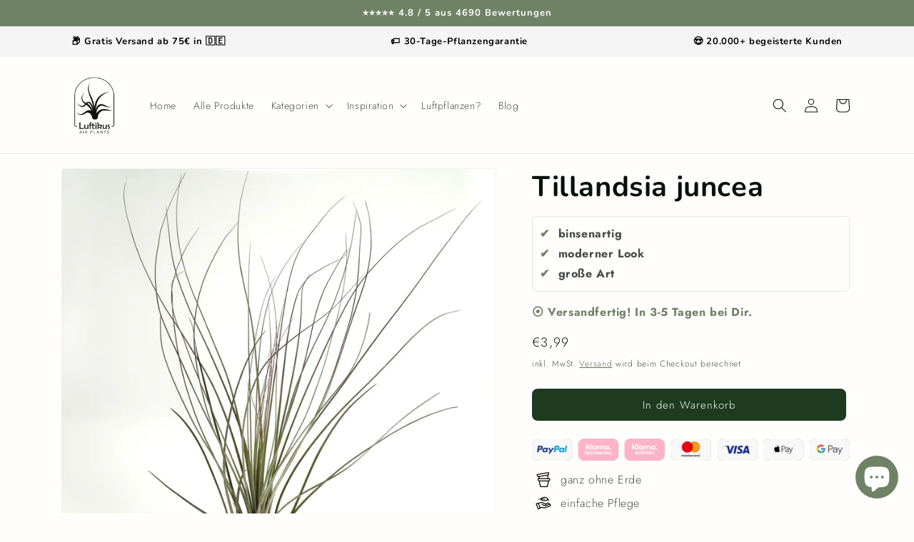

--- FILE ---
content_type: image/svg+xml
request_url: https://cdn.shopify.com/s/files/1/0582/6104/5398/files/plantcare.svg?v=1696181818
body_size: 263
content:
<svg id="Capa_1" enable-background="new 0 0 512 512" height="512" viewBox="0 0 512 512" width="512" xmlns="http://www.w3.org/2000/svg"><g><path d="m107.424 130.656h51.916c13.348 17.198 53.059 60 117.66 60 33.342 0 55.986-8.26 75.964-15.548 23.549-8.591 40.564-14.797 69.292-5.222 12.115 4.038 23.413-7.944 18.67-19.801-.446-1.114-11.17-27.582-33.748-54.144-30.741-36.168-68.841-55.285-110.178-55.285-66.005 0-120.102 45.192-136.056 60h-53.944c-8.525 0-15.389 7.111-14.983 15.725.38 8.068 7.33 14.275 15.407 14.275zm199.576-30h-97.369c21.962-14.58 53.244-30 87.369-30 32.475 0 61.671 14.83 86.777 44.079 5.998 6.987 11.056 14.024 15.194 20.437-21.805-.825-39.246 5.537-56.288 11.753-18.506 6.751-37.643 13.731-65.684 13.731-25.922 0-50.047-8.758-71.704-26.03-1.662-1.325-3.231-2.652-4.737-3.97h106.442c8.284 0 15-6.716 15-15s-6.716-15-15-15z"/><path d="m509.545 311.512c-6.792-19.705-26.339-31.421-46.291-29.993.192-5.586-.656-11.298-2.682-16.865-8.486-23.316-34.362-35.381-57.677-26.895l-85.339 31.061-54.26-25.302c-4.034-1.881-7.959-4.076-11.669-6.525-37.675-24.861-85.628-26.757-125.148-4.951l-29.498 16.277-.098-.268c-2.832-7.781-11.433-11.795-19.216-8.969l-67.784 24.619c-7.794 2.831-11.812 11.448-8.972 19.238l65.104 178.541c2.837 7.78 11.441 11.789 19.223 8.957l67.658-24.626c7.785-2.833 11.798-11.441 8.965-19.226l-2.13-5.852 22.175-8.071 95.194 17.882c14.971 2.812 30.45 1.545 44.765-3.665l160.522-58.425c23.072-8.399 35.128-33.82 27.158-56.942zm-96.391-45.562c7.772-2.83 16.397 1.192 19.227 8.964 2.828 7.772-1.193 16.396-8.963 19.226l-62.968 22.919c-.113-10.269-3.765-20.247-10.283-28.183zm-324.089 171.167-54.823-150.346 39.574-14.374 54.725 150.352zm383.063-96.856-160.523 58.425c-9.268 3.373-19.272 4.192-28.965 2.372l-99.233-18.641c-2.644-.497-5.372-.273-7.9.647l-26.036 9.476-42.107-115.688 33.607-18.544c29.725-16.403 65.793-14.976 94.129 3.723 4.932 3.256 10.152 6.174 15.515 8.676l71.383 33.286c7.348 3.563 10.516 12.401 7.053 19.827-3.495 7.496-12.438 10.751-19.934 7.255l-90.644-42.257c-7.508-3.5-16.432-.252-19.933 7.256-3.501 7.509-.252 16.434 7.257 19.935l90.641 42.255c11.247 5.244 23.579 5.424 34.409 1.48l.004.012 130.606-47.537c7.581-2.759 16.229.677 19.359 8.112 3.346 7.949-.681 17.016-8.688 19.93z"/></g></svg>

--- FILE ---
content_type: image/svg+xml
request_url: https://cdn.shopify.com/s/files/1/0582/6104/5398/files/o2.svg?v=1696181818
body_size: 9
content:
<?xml version="1.0" encoding="UTF-8" standalone="no"?>
<!-- Created with Inkscape (http://www.inkscape.org/) -->

<svg
   version="1.1"
   id="svg2766"
   xml:space="preserve"
   width="682.66669"
   height="682.66669"
   viewBox="0 0 682.66669 682.66669"
   xmlns="http://www.w3.org/2000/svg"
   xmlns:svg="http://www.w3.org/2000/svg"><defs
     id="defs2770"><clipPath
       clipPathUnits="userSpaceOnUse"
       id="clipPath2780"><path
         d="M 0,512 H 512 V 0 H 0 Z"
         id="path2778" /></clipPath></defs><g
     id="g2772"
     transform="matrix(1.3333333,0,0,-1.3333333,0,682.66667)"><g
       id="g2774"><g
         id="g2776"
         clip-path="url(#clipPath2780)"><g
           id="g2782"
           transform="translate(365,167.181)"><path
             d="m 0,0 c 0,0 -38.176,-0.48 -39.984,0.123 -1.809,0.603 2.899,3.787 27.928,39.549 4.675,6.679 7.248,12.313 8.342,17.034 l 0.388,3.035 c 0,11.089 -8.989,20.078 -20.077,20.078 -9.757,0 -17.889,-6.96 -19.701,-16.186"
             style="fill:none;stroke:#000000;stroke-width:25;stroke-linecap:round;stroke-linejoin:round;stroke-miterlimit:10;stroke-dasharray:none;stroke-opacity:1"
             id="path2784" /></g><g
           id="g2786"
           transform="translate(275,237)"><path
             d="m 0,0 c 0,-33.137 -26.863,-60 -60,-60 -33.137,0 -60,26.863 -60,60 0,33.137 26.863,60 60,60 C -26.863,60 0,33.137 0,0 Z"
             style="fill:none;stroke:#000000;stroke-width:25;stroke-linecap:round;stroke-linejoin:round;stroke-miterlimit:10;stroke-dasharray:none;stroke-opacity:1"
             id="path2788" /></g><g
           id="g2790"
           transform="translate(385,309)"><path
             d="M 0,0 C -0.179,0 -0.356,-0.006 -0.534,-0.007 -0.212,2.622 0,5.284 0,8 0,46.66 -31.34,78 -70,78 -86.825,78 -102.256,72.055 -114.328,62.164 -133.232,95.479 -168.958,118 -210,118 -270.751,118 -320,68.751 -320,8 c 0,-19.565 5.164,-37.9 14.119,-53.819 C -342.964,-56.941 -370,-91.296 -370,-132 c 0,-49.705 40.294,-90 90,-90 25.58,0 48.614,10.723 65,27.858 16.386,-17.135 39.42,-27.858 65,-27.858 27.821,0 52.642,12.666 69.148,32.5 C -60.467,-210.761 -31.78,-224 0,-224 c 61.856,0 112,50.144 112,112 C 112,-50.144 61.856,0 0,0 Z"
             style="fill:none;stroke:#000000;stroke-width:30;stroke-linecap:round;stroke-linejoin:round;stroke-miterlimit:10;stroke-dasharray:none;stroke-opacity:1"
             id="path2792" /></g></g></g></g></svg>


--- FILE ---
content_type: image/svg+xml
request_url: https://cdn.shopify.com/s/files/1/0582/6104/5398/files/quality.svg?v=1696181818
body_size: -13
content:
<?xml version="1.0" encoding="UTF-8" standalone="no"?>
<!-- Created with Inkscape (http://www.inkscape.org/) -->

<svg
   version="1.1"
   id="svg3087"
   xml:space="preserve"
   width="682.66669"
   height="682.66669"
   viewBox="0 0 682.66669 682.66669"
   xmlns="http://www.w3.org/2000/svg"
   xmlns:svg="http://www.w3.org/2000/svg"><defs
     id="defs3091"><clipPath
       clipPathUnits="userSpaceOnUse"
       id="clipPath3101"><path
         d="M 0,512 H 512 V 0 H 0 Z"
         id="path3099" /></clipPath></defs><g
     id="g3093"
     transform="matrix(1.3333333,0,0,-1.3333333,0,682.66667)"><g
       id="g3095"><g
         id="g3097"
         clip-path="url(#clipPath3101)"><g
           id="g3103"
           transform="translate(406,256)"><path
             d="m 0,0 c 0,-82.843 -67.157,-150 -150,-150 -82.843,0 -150,67.157 -150,150 0,82.843 67.157,150 150,150 C -67.157,150 0,82.843 0,0 Z"
             style="fill:none;stroke:#000000;stroke-width:30;stroke-linecap:round;stroke-linejoin:round;stroke-miterlimit:10;stroke-dasharray:none;stroke-opacity:1"
             id="path3105" /></g><g
           id="g3107"
           transform="translate(331,301)"><path
             d="m 0,0 -90,-90 -60,60"
             style="fill:none;stroke:#000000;stroke-width:30;stroke-linecap:round;stroke-linejoin:round;stroke-miterlimit:10;stroke-dasharray:none;stroke-opacity:1"
             id="path3109" /></g><g
           id="g3111"
           transform="translate(236.5459,489.8374)"><path
             d="m 0,0 c 11.212,9.55 27.696,9.55 38.908,0 l 38.983,-34.405 65.969,5.105 c 14.684,1.136 28.021,-8.553 31.477,-22.869 l 13.226,-54.776 57.639,-34.502 c 12.547,-7.712 17.641,-23.39 12.023,-37.003 l -22.771,-55.177 22.771,-55.177 c 5.618,-13.614 0.524,-29.292 -12.023,-37.004 l -57.639,-34.502 -13.226,-54.776 c -3.456,-14.315 -16.793,-24.005 -31.477,-22.869 l -65.324,5.056 -39.628,-34.776 c -11.212,-9.55 -27.696,-9.55 -38.908,0 l -39.628,34.776 -65.324,-5.056 c -14.684,-1.136 -28.021,8.554 -31.477,22.869 l -13.279,54.993 -57.542,34.285 c -12.548,7.712 -17.642,23.39 -12.023,37.004 l 22.77,55.177 -22.77,55.177 c -5.619,13.613 -0.525,29.291 12.023,37.003 l 52.61,31.255 18.211,58.023 c 3.456,14.316 16.793,24.005 31.477,22.869 l 65.97,-5.105 z"
             style="fill:none;stroke:#000000;stroke-width:30;stroke-linecap:round;stroke-linejoin:round;stroke-miterlimit:10;stroke-dasharray:none;stroke-opacity:1"
             id="path3113" /></g></g></g></g></svg>


--- FILE ---
content_type: image/svg+xml
request_url: https://cdn.shopify.com/s/files/1/0582/6104/5398/files/pawprint.svg?v=1696181818
body_size: 727
content:
<svg height="512pt" viewBox="0 -32 512.00001 512" width="512pt" xmlns="http://www.w3.org/2000/svg"><path d="m342.382812 239.351562c-23.039062-35.941406-62.277343-57.402343-104.964843-57.402343-42.683594 0-81.925781 21.460937-104.960938 57.402343l-55.515625 86.605469c-9.210937 14.371094-13.460937 30.96875-12.292968 47.996094 1.167968 17.03125 7.648437 32.890625 18.738281 45.871094 11.097656 12.976562 25.761719 21.84375 42.40625 25.648437 16.644531 3.800782 33.707031 2.179688 49.339843-4.691406l1.019532-.453125c39.339844-16.957031 84.304687-16.804687 123.546875.453125 10.121093 4.449219 20.84375 6.699219 31.664062 6.699219 5.882813 0 11.800781-.667969 17.664063-2.003907 16.644531-3.800781 31.308594-12.667968 42.410156-25.644531 11.09375-12.976562 17.578125-28.839843 18.75-45.871093 1.171875-17.035157-3.078125-33.632813-12.289062-48.007813zm26.246094 160.972657c-14.121094 16.507812-36.964844 21.726562-56.847656 12.984375-23.632812-10.394532-49-15.589844-74.375-15.589844-25.351562 0-50.714844 5.191406-74.332031 15.574219l-.671875.296875c-19.730469 8.34375-42.238282 3.058594-56.203125-13.265625-14.105469-16.511719-15.710938-39.886719-3.992188-58.171875l55.519531-86.605469c17.492188-27.289063 47.28125-43.582031 79.691407-43.582031 32.410156 0 62.203125 16.292968 79.699219 43.582031l55.511718 86.601563c11.722656 18.292968 10.113282 41.671874-4 58.175781zm0 0"/><path d="m91.894531 239.238281c16.515625-6.34375 29.0625-19.652343 35.332031-37.476562 5.960938-16.960938 5.472657-36.109375-1.382812-53.921875-6.859375-17.800782-19.335938-32.332032-35.128906-40.921875-16.597656-9.019531-34.828125-10.488281-51.316406-4.132813-33.171876 12.753906-48.394532 53.746094-33.929688 91.398438 11.554688 29.96875 38.503906 48.886718 65.75 48.886718 6.957031 0 13.933594-1.234374 20.675781-3.832031zm-58.417969-55.835937c-8.523437-22.1875-1.035156-45.789063 16.703126-52.609375 3.203124-1.234375 6.589843-1.847657 10.046874-1.847657 5.335938 0 10.847657 1.457032 16.152344 4.34375 9.539063 5.183594 17.160156 14.183594 21.457032 25.335938 4.292968 11.160156 4.675781 22.941406 1.074218 33.179688-3.300781 9.382812-9.617187 16.28125-17.78125 19.417968l-.015625.007813c-17.714843 6.828125-39.085937-5.660157-47.636719-27.828125zm0 0"/><path d="m199.613281 171.386719c41.46875 0 75.207031-38.4375 75.207031-85.683594 0-47.257813-33.738281-85.703125-75.207031-85.703125-41.464843 0-75.199219 38.445312-75.199219 85.703125 0 47.246094 33.734376 85.683594 75.199219 85.683594zm0-141.375c24.917969 0 45.195313 24.984375 45.195313 55.691406 0 30.695313-20.277344 55.671875-45.195313 55.671875s-45.1875-24.976562-45.1875-55.671875c0-30.707031 20.269531-55.691406 45.1875-55.691406zm0 0"/><path d="m329.496094 192.4375h.003906c6.378906 2.117188 12.886719 3.128906 19.367188 3.128906 30.242187 0 59.714843-22.011718 70.960937-55.839844 6.476563-19.472656 6.050781-40.0625-1.199219-57.972656-7.585937-18.746094-21.644531-32.355468-39.589844-38.324218-17.945312-5.960938-37.363281-3.476563-54.664062 7-16.527344 10.011718-29.191406 26.246093-35.65625 45.71875-13.652344 41.078124 4.640625 84.273437 40.777344 96.289062zm-12.296875-86.824219c4.222656-12.714843 12.292969-23.191406 22.726562-29.511719 9.652344-5.847656 20.183594-7.335937 29.648438-4.191406 9.460937 3.148438 17 10.640625 21.234375 21.101563 4.574218 11.304687 4.769531 24.53125.539062 37.246093-8.433594 25.375-31.933594 40.492188-52.382812 33.699219-20.433594-6.796875-30.199219-32.96875-21.765625-58.34375zm0 0"/><path d="m487.875 182.4375-.011719-.011719c-28.597656-21.125-71.367187-11.96875-95.347656 20.421875-23.957031 32.40625-20.210937 75.972656 8.34375 97.113282 10.414063 7.714843 22.71875 11.402343 35.3125 11.402343 21.949219 0 44.785156-11.203125 60.046875-31.804687 23.957031-32.40625 20.214844-75.972656-8.34375-97.121094zm-15.777344 79.265625c-14.160156 19.113281-38.101562 25.453125-53.378906 14.136719-15.265625-11.300782-16.195312-36.042969-2.074219-55.144532 9.386719-12.679687 23.097657-19.734374 35.734375-19.734374 6.390625 0 12.507813 1.804687 17.648438 5.605468 15.253906 11.3125 16.179687 36.046875 2.070312 55.136719zm0 0"/></svg>

--- FILE ---
content_type: application/x-javascript; charset=utf-8
request_url: https://bundler.nice-team.net/app/shop/status/luftikus-airplants.myshopify.com.js?1769077616
body_size: -356
content:
var bundler_settings_updated='1754803795';

--- FILE ---
content_type: image/svg+xml
request_url: https://cdn.shopify.com/s/files/1/0582/6104/5398/files/pots.svg?v=1696181818
body_size: -16
content:
<?xml version="1.0" encoding="iso-8859-1"?>
<!-- Generator: Adobe Illustrator 19.0.0, SVG Export Plug-In . SVG Version: 6.00 Build 0)  -->
<svg version="1.1" id="Capa_1" xmlns="http://www.w3.org/2000/svg" xmlns:xlink="http://www.w3.org/1999/xlink" x="0px" y="0px"
	 viewBox="0 0 511.999 511.999" style="enable-background:new 0 0 511.999 511.999;" xml:space="preserve">
<g>
	<g>
		<path d="M467.427,206.551h-50.552l2.211-96.691c22.402-9.737,36.127-33.892,31.704-58.981l-6.782-38.464
			c-1.44-8.17-9.227-13.624-17.403-12.185L41.965,68.053c-3.924,0.692-7.412,2.914-9.697,6.177s-3.181,7.302-2.489,11.224
			l6.782,38.465c4.423,25.09,25.583,43.094,49.965,44.583l14.842,38.049H76.853c-8.296,0-15.022,6.726-15.022,15.022v41.06
			c0,25.475,17.712,46.879,41.464,52.578l36.942,184.712c1.404,7.021,7.569,12.076,14.73,12.076h234.345
			c7.161,0,13.327-5.054,14.731-12.076l36.942-184.713c23.752-5.699,41.464-27.103,41.464-52.578v-41.06
			C482.45,213.277,475.724,206.551,467.427,206.551z M94.129,138.175c-0.041,0.007-0.081,0.014-0.121,0.021l-0.015,0.002
			c-13.051,2.3-25.543-6.444-27.845-19.497l-4.173-23.67l355.053-62.605l4.173,23.67c2.302,13.052-6.445,25.543-19.496,27.845
			L94.129,138.175z M388.877,116.71l-2.054,89.84H133.619l-16.363-41.946L388.877,116.71z M376.997,481.956H167.283l-33.049-165.243
			h275.812L376.997,481.956z M452.406,262.633L452.406,262.633c-0.001,13.254-10.784,24.035-24.036,24.035h-0.016
			c-0.043,0-0.085,0-0.127,0H116.048c-0.039,0-0.078,0-0.117,0h-0.019c-13.253,0-24.035-10.782-24.035-24.035v-26.038
			c15.9,0,342.494,0,360.53,0V262.633z"/>
	</g>
</g>
<g>
</g>
<g>
</g>
<g>
</g>
<g>
</g>
<g>
</g>
<g>
</g>
<g>
</g>
<g>
</g>
<g>
</g>
<g>
</g>
<g>
</g>
<g>
</g>
<g>
</g>
<g>
</g>
<g>
</g>
</svg>


--- FILE ---
content_type: text/javascript; charset=utf-8
request_url: https://www.luftikus-airplants.de/products/tillandsia-juncea.js
body_size: 735
content:
{"id":7343576219798,"title":"Tillandsia juncea","handle":"tillandsia-juncea","description":"\u003cp\u003e\u003cstrong\u003eBinsenartig (=juncea) \u003c\/strong\u003eaufrecht wachsende und recht große Art, die einen sehr \u003cstrong\u003emodernen Look\u003c\/strong\u003e hat und sich perfekt inszenieren lässt. Auch erhältlich  mit unseren exklusiven \u003ca href=\"https:\/\/www.luftikus-airplants.de\/products\/wandhalter-holz\" target=\"_blank\" title=\"Tillandsien - Wandhalter Holz\" rel=\"noopener noreferrer\"\u003eWandhaltern\u003c\/a\u003e. Mehrere Pflanzen zusammengebunden als \"Strauß\" auch sehr schön, z.B in unseren \u003ca href=\"https:\/\/www.luftikus-airplants.de\/products\/tilly-xylo-gigant\" target=\"_blank\" title=\"Tilly Xylo Gigant - XL Tillandsien Halter\" rel=\"noopener noreferrer\"\u003eXylo Gigant\u003c\/a\u003e Haltern.\u003cspan\u003e\u003cspan class=\"st\"\u003e\u003cbr\u003e\u003c\/span\u003e\u003c\/span\u003e\u003c\/p\u003e\n\u003cp\u003e\u003cstrong\u003eFun Fact: \u003c\/strong\u003e\u003cspan data-mce-fragment=\"1\"\u003ediese Art wurde bereits 1817 von wissenschaftlich beschrieben und benannt und ist somit eine der ältesten bekannten Arten\u003c\/span\u003e\u003c\/p\u003e","published_at":"2022-01-23T12:40:14+01:00","created_at":"2022-01-23T12:29:59+01:00","vendor":"Luftikus-Airplants","type":"Tillandsie","tags":["plant"],"price":399,"price_min":399,"price_max":399,"available":true,"price_varies":false,"compare_at_price":null,"compare_at_price_min":0,"compare_at_price_max":0,"compare_at_price_varies":false,"variants":[{"id":41357139542166,"title":"Default Title","option1":"Default Title","option2":null,"option3":null,"sku":"PL0022","requires_shipping":true,"taxable":true,"featured_image":null,"available":true,"name":"Tillandsia juncea","public_title":null,"options":["Default Title"],"price":399,"weight":0,"compare_at_price":null,"inventory_management":"shopify","barcode":"","requires_selling_plan":false,"selling_plan_allocations":[]}],"images":["\/\/cdn.shopify.com\/s\/files\/1\/0582\/6104\/5398\/products\/juncea_02_IMG_0796_2000px.jpg?v=1642937914"],"featured_image":"\/\/cdn.shopify.com\/s\/files\/1\/0582\/6104\/5398\/products\/juncea_02_IMG_0796_2000px.jpg?v=1642937914","options":[{"name":"Title","position":1,"values":["Default Title"]}],"url":"\/products\/tillandsia-juncea","media":[{"alt":null,"id":24689246470294,"position":1,"preview_image":{"aspect_ratio":1.0,"height":2000,"width":2000,"src":"https:\/\/cdn.shopify.com\/s\/files\/1\/0582\/6104\/5398\/products\/juncea_02_IMG_0796_2000px.jpg?v=1642937914"},"aspect_ratio":1.0,"height":2000,"media_type":"image","src":"https:\/\/cdn.shopify.com\/s\/files\/1\/0582\/6104\/5398\/products\/juncea_02_IMG_0796_2000px.jpg?v=1642937914","width":2000}],"requires_selling_plan":false,"selling_plan_groups":[]}

--- FILE ---
content_type: text/javascript
request_url: https://www.luftikus-airplants.de/cdn/shop/t/28/assets/media-gallery.js?v=136815418543071173961684558328
body_size: 211
content:
customElements.get("media-gallery")||customElements.define("media-gallery",class extends HTMLElement{constructor(){super(),this.elements={liveRegion:this.querySelector('[id^="GalleryStatus"]'),viewer:this.querySelector('[id^="GalleryViewer"]'),thumbnails:this.querySelector('[id^="GalleryThumbnails"]')},this.mql=window.matchMedia("(min-width: 750px)"),this.elements.thumbnails&&(this.elements.viewer.addEventListener("slideChanged",debounce(this.onSlideChanged.bind(this),500)),this.elements.thumbnails.querySelectorAll("[data-target]").forEach(mediaToSwitch=>{mediaToSwitch.querySelector("button").addEventListener("click",this.setActiveMedia.bind(this,mediaToSwitch.dataset.target,!1))}),this.dataset.desktopLayout.includes("thumbnail")&&this.mql.matches&&this.removeListSemantic())}onSlideChanged(event){const thumbnail=this.elements.thumbnails.querySelector(`[data-target="${event.detail.currentElement.dataset.mediaId}"]`);this.setActiveThumbnail(thumbnail)}setActiveMedia(mediaId,prepend){const activeMedia=this.elements.viewer.querySelector(`[data-media-id="${mediaId}"]`);if(this.elements.viewer.querySelectorAll("[data-media-id]").forEach(element=>{element.classList.remove("is-active")}),activeMedia.classList.add("is-active"),prepend){if(activeMedia.parentElement.prepend(activeMedia),this.elements.thumbnails){const activeThumbnail2=this.elements.thumbnails.querySelector(`[data-target="${mediaId}"]`);activeThumbnail2.parentElement.prepend(activeThumbnail2)}this.elements.viewer.slider&&this.elements.viewer.resetPages()}if(this.preventStickyHeader(),window.setTimeout(()=>{this.elements.thumbnails&&activeMedia.parentElement.scrollTo({left:activeMedia.offsetLeft}),(!this.elements.thumbnails||this.dataset.desktopLayout==="stacked")&&activeMedia.scrollIntoView({behavior:"smooth"})}),this.playActiveMedia(activeMedia),!this.elements.thumbnails)return;const activeThumbnail=this.elements.thumbnails.querySelector(`[data-target="${mediaId}"]`);this.setActiveThumbnail(activeThumbnail),this.announceLiveRegion(activeMedia,activeThumbnail.dataset.mediaPosition)}setActiveThumbnail(thumbnail){!this.elements.thumbnails||!thumbnail||(this.elements.thumbnails.querySelectorAll("button").forEach(element=>element.removeAttribute("aria-current")),thumbnail.querySelector("button").setAttribute("aria-current",!0),!this.elements.thumbnails.isSlideVisible(thumbnail,10)&&this.elements.thumbnails.slider.scrollTo({left:thumbnail.offsetLeft}))}announceLiveRegion(activeItem,position){const image=activeItem.querySelector(".product__modal-opener--image img");image&&(image.onload=()=>{this.elements.liveRegion.setAttribute("aria-hidden",!1),this.elements.liveRegion.innerHTML=window.accessibilityStrings.imageAvailable.replace("[index]",position),setTimeout(()=>{this.elements.liveRegion.setAttribute("aria-hidden",!0)},2e3)},image.src=image.src)}playActiveMedia(activeItem){window.pauseAllMedia();const deferredMedia=activeItem.querySelector(".deferred-media");deferredMedia&&deferredMedia.loadContent(!1)}preventStickyHeader(){this.stickyHeader=this.stickyHeader||document.querySelector("sticky-header"),this.stickyHeader&&this.stickyHeader.dispatchEvent(new Event("preventHeaderReveal"))}removeListSemantic(){this.elements.viewer.slider&&(this.elements.viewer.slider.setAttribute("role","presentation"),this.elements.viewer.sliderItems.forEach(slide=>slide.setAttribute("role","presentation")))}});
//# sourceMappingURL=/cdn/shop/t/28/assets/media-gallery.js.map?v=136815418543071173961684558328
